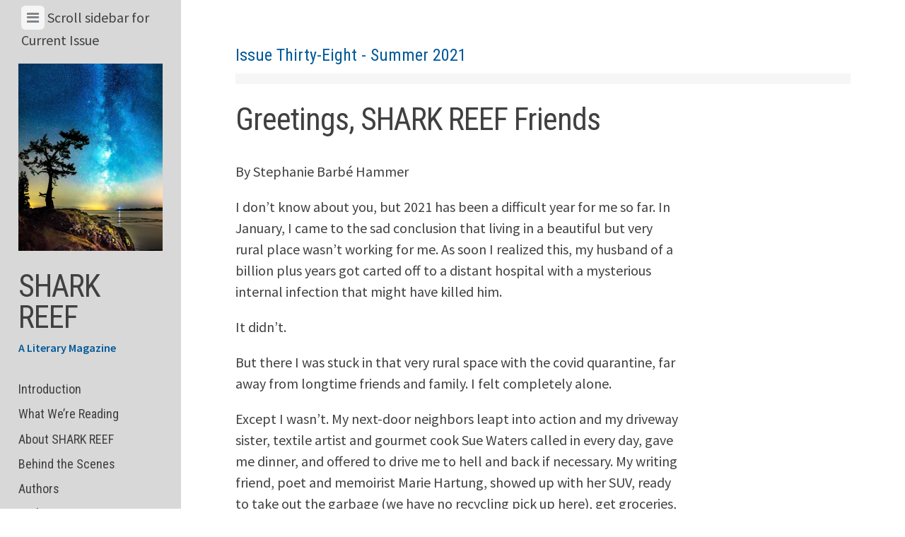

--- FILE ---
content_type: text/html; charset=UTF-8
request_url: http://sharkreef.org/introduction/greetings-shark-reef-friends/
body_size: 71915
content:
<!DOCTYPE html>
<html lang="en-US">
<head>
<meta charset="UTF-8">
<meta name="viewport" content="width=device-width, initial-scale=1">
<link rel="profile" href="http://gmpg.org/xfn/11">
<link rel="pingback" href="http://sharkreef.org/xmlrpc.php">

<title>Greetings, SHARK REEF Friends &#8211; SHARK REEF</title>
<meta name='robots' content='max-image-preview:large' />
<link rel='dns-prefetch' href='//fonts.googleapis.com' />
<link rel="alternate" type="application/rss+xml" title="SHARK REEF &raquo; Feed" href="http://sharkreef.org/feed/" />
<link rel="alternate" type="application/rss+xml" title="SHARK REEF &raquo; Comments Feed" href="http://sharkreef.org/comments/feed/" />
<script type="text/javascript">
/* <![CDATA[ */
window._wpemojiSettings = {"baseUrl":"https:\/\/s.w.org\/images\/core\/emoji\/14.0.0\/72x72\/","ext":".png","svgUrl":"https:\/\/s.w.org\/images\/core\/emoji\/14.0.0\/svg\/","svgExt":".svg","source":{"concatemoji":"http:\/\/sharkreef.org\/wp-includes\/js\/wp-emoji-release.min.js?ver=6.4.7"}};
/*! This file is auto-generated */
!function(i,n){var o,s,e;function c(e){try{var t={supportTests:e,timestamp:(new Date).valueOf()};sessionStorage.setItem(o,JSON.stringify(t))}catch(e){}}function p(e,t,n){e.clearRect(0,0,e.canvas.width,e.canvas.height),e.fillText(t,0,0);var t=new Uint32Array(e.getImageData(0,0,e.canvas.width,e.canvas.height).data),r=(e.clearRect(0,0,e.canvas.width,e.canvas.height),e.fillText(n,0,0),new Uint32Array(e.getImageData(0,0,e.canvas.width,e.canvas.height).data));return t.every(function(e,t){return e===r[t]})}function u(e,t,n){switch(t){case"flag":return n(e,"\ud83c\udff3\ufe0f\u200d\u26a7\ufe0f","\ud83c\udff3\ufe0f\u200b\u26a7\ufe0f")?!1:!n(e,"\ud83c\uddfa\ud83c\uddf3","\ud83c\uddfa\u200b\ud83c\uddf3")&&!n(e,"\ud83c\udff4\udb40\udc67\udb40\udc62\udb40\udc65\udb40\udc6e\udb40\udc67\udb40\udc7f","\ud83c\udff4\u200b\udb40\udc67\u200b\udb40\udc62\u200b\udb40\udc65\u200b\udb40\udc6e\u200b\udb40\udc67\u200b\udb40\udc7f");case"emoji":return!n(e,"\ud83e\udef1\ud83c\udffb\u200d\ud83e\udef2\ud83c\udfff","\ud83e\udef1\ud83c\udffb\u200b\ud83e\udef2\ud83c\udfff")}return!1}function f(e,t,n){var r="undefined"!=typeof WorkerGlobalScope&&self instanceof WorkerGlobalScope?new OffscreenCanvas(300,150):i.createElement("canvas"),a=r.getContext("2d",{willReadFrequently:!0}),o=(a.textBaseline="top",a.font="600 32px Arial",{});return e.forEach(function(e){o[e]=t(a,e,n)}),o}function t(e){var t=i.createElement("script");t.src=e,t.defer=!0,i.head.appendChild(t)}"undefined"!=typeof Promise&&(o="wpEmojiSettingsSupports",s=["flag","emoji"],n.supports={everything:!0,everythingExceptFlag:!0},e=new Promise(function(e){i.addEventListener("DOMContentLoaded",e,{once:!0})}),new Promise(function(t){var n=function(){try{var e=JSON.parse(sessionStorage.getItem(o));if("object"==typeof e&&"number"==typeof e.timestamp&&(new Date).valueOf()<e.timestamp+604800&&"object"==typeof e.supportTests)return e.supportTests}catch(e){}return null}();if(!n){if("undefined"!=typeof Worker&&"undefined"!=typeof OffscreenCanvas&&"undefined"!=typeof URL&&URL.createObjectURL&&"undefined"!=typeof Blob)try{var e="postMessage("+f.toString()+"("+[JSON.stringify(s),u.toString(),p.toString()].join(",")+"));",r=new Blob([e],{type:"text/javascript"}),a=new Worker(URL.createObjectURL(r),{name:"wpTestEmojiSupports"});return void(a.onmessage=function(e){c(n=e.data),a.terminate(),t(n)})}catch(e){}c(n=f(s,u,p))}t(n)}).then(function(e){for(var t in e)n.supports[t]=e[t],n.supports.everything=n.supports.everything&&n.supports[t],"flag"!==t&&(n.supports.everythingExceptFlag=n.supports.everythingExceptFlag&&n.supports[t]);n.supports.everythingExceptFlag=n.supports.everythingExceptFlag&&!n.supports.flag,n.DOMReady=!1,n.readyCallback=function(){n.DOMReady=!0}}).then(function(){return e}).then(function(){var e;n.supports.everything||(n.readyCallback(),(e=n.source||{}).concatemoji?t(e.concatemoji):e.wpemoji&&e.twemoji&&(t(e.twemoji),t(e.wpemoji)))}))}((window,document),window._wpemojiSettings);
/* ]]> */
</script>
<style id='wp-emoji-styles-inline-css' type='text/css'>

	img.wp-smiley, img.emoji {
		display: inline !important;
		border: none !important;
		box-shadow: none !important;
		height: 1em !important;
		width: 1em !important;
		margin: 0 0.07em !important;
		vertical-align: -0.1em !important;
		background: none !important;
		padding: 0 !important;
	}
</style>
<link rel='stylesheet' id='wp-block-library-css' href='http://sharkreef.org/wp-includes/css/dist/block-library/style.min.css?ver=6.4.7' type='text/css' media='all' />
<style id='simple-user-listing-directory-block-style-inline-css' type='text/css'>
.wp-block-simple-user-listing-directory-block .author-search{margin-bottom:2em}.wp-block-simple-user-listing-directory-block.is-style-grid .user-list-wrap{display:grid;grid-gap:20px}.wp-block-simple-user-listing-directory-block.is-style-grid.columns-2 .user-list-wrap{grid-template-columns:repeat(2,1fr)}.wp-block-simple-user-listing-directory-block.is-style-grid.columns-3 .user-list-wrap{grid-template-columns:repeat(3,1fr)}.wp-block-simple-user-listing-directory-block.is-style-grid.columns-4 .user-list-wrap{grid-template-columns:repeat(4,1fr)}.wp-block-simple-user-listing-directory-block.is-style-list .user-list-wrap{display:flex;flex-direction:column}.wp-block-simple-user-listing-directory-block.is-style-list .user-list-wrap .author-block .avatar{float:left;margin-right:1em}.wp-block-simple-user-listing-directory-block.is-style-list .user-list-wrap .author-block .author-name{clear:none}.wp-block-simple-user-listing-directory-block.is-style-list .user-list-wrap .author-block .author-description{clear:both}

</style>
<link rel='stylesheet' id='mediaelement-css' href='http://sharkreef.org/wp-includes/js/mediaelement/mediaelementplayer-legacy.min.css?ver=4.2.17' type='text/css' media='all' />
<link rel='stylesheet' id='wp-mediaelement-css' href='http://sharkreef.org/wp-includes/js/mediaelement/wp-mediaelement.min.css?ver=6.4.7' type='text/css' media='all' />
<style id='jetpack-sharing-buttons-style-inline-css' type='text/css'>
.jetpack-sharing-buttons__services-list{display:flex;flex-direction:row;flex-wrap:wrap;gap:0;list-style-type:none;margin:5px;padding:0}.jetpack-sharing-buttons__services-list.has-small-icon-size{font-size:12px}.jetpack-sharing-buttons__services-list.has-normal-icon-size{font-size:16px}.jetpack-sharing-buttons__services-list.has-large-icon-size{font-size:24px}.jetpack-sharing-buttons__services-list.has-huge-icon-size{font-size:36px}@media print{.jetpack-sharing-buttons__services-list{display:none!important}}.editor-styles-wrapper .wp-block-jetpack-sharing-buttons{gap:0;padding-inline-start:0}ul.jetpack-sharing-buttons__services-list.has-background{padding:1.25em 2.375em}
</style>
<style id='classic-theme-styles-inline-css' type='text/css'>
/*! This file is auto-generated */
.wp-block-button__link{color:#fff;background-color:#32373c;border-radius:9999px;box-shadow:none;text-decoration:none;padding:calc(.667em + 2px) calc(1.333em + 2px);font-size:1.125em}.wp-block-file__button{background:#32373c;color:#fff;text-decoration:none}
</style>
<style id='global-styles-inline-css' type='text/css'>
body{--wp--preset--color--black: #000000;--wp--preset--color--cyan-bluish-gray: #abb8c3;--wp--preset--color--white: #ffffff;--wp--preset--color--pale-pink: #f78da7;--wp--preset--color--vivid-red: #cf2e2e;--wp--preset--color--luminous-vivid-orange: #ff6900;--wp--preset--color--luminous-vivid-amber: #fcb900;--wp--preset--color--light-green-cyan: #7bdcb5;--wp--preset--color--vivid-green-cyan: #00d084;--wp--preset--color--pale-cyan-blue: #8ed1fc;--wp--preset--color--vivid-cyan-blue: #0693e3;--wp--preset--color--vivid-purple: #9b51e0;--wp--preset--gradient--vivid-cyan-blue-to-vivid-purple: linear-gradient(135deg,rgba(6,147,227,1) 0%,rgb(155,81,224) 100%);--wp--preset--gradient--light-green-cyan-to-vivid-green-cyan: linear-gradient(135deg,rgb(122,220,180) 0%,rgb(0,208,130) 100%);--wp--preset--gradient--luminous-vivid-amber-to-luminous-vivid-orange: linear-gradient(135deg,rgba(252,185,0,1) 0%,rgba(255,105,0,1) 100%);--wp--preset--gradient--luminous-vivid-orange-to-vivid-red: linear-gradient(135deg,rgba(255,105,0,1) 0%,rgb(207,46,46) 100%);--wp--preset--gradient--very-light-gray-to-cyan-bluish-gray: linear-gradient(135deg,rgb(238,238,238) 0%,rgb(169,184,195) 100%);--wp--preset--gradient--cool-to-warm-spectrum: linear-gradient(135deg,rgb(74,234,220) 0%,rgb(151,120,209) 20%,rgb(207,42,186) 40%,rgb(238,44,130) 60%,rgb(251,105,98) 80%,rgb(254,248,76) 100%);--wp--preset--gradient--blush-light-purple: linear-gradient(135deg,rgb(255,206,236) 0%,rgb(152,150,240) 100%);--wp--preset--gradient--blush-bordeaux: linear-gradient(135deg,rgb(254,205,165) 0%,rgb(254,45,45) 50%,rgb(107,0,62) 100%);--wp--preset--gradient--luminous-dusk: linear-gradient(135deg,rgb(255,203,112) 0%,rgb(199,81,192) 50%,rgb(65,88,208) 100%);--wp--preset--gradient--pale-ocean: linear-gradient(135deg,rgb(255,245,203) 0%,rgb(182,227,212) 50%,rgb(51,167,181) 100%);--wp--preset--gradient--electric-grass: linear-gradient(135deg,rgb(202,248,128) 0%,rgb(113,206,126) 100%);--wp--preset--gradient--midnight: linear-gradient(135deg,rgb(2,3,129) 0%,rgb(40,116,252) 100%);--wp--preset--font-size--small: 13px;--wp--preset--font-size--medium: 20px;--wp--preset--font-size--large: 36px;--wp--preset--font-size--x-large: 42px;--wp--preset--spacing--20: 0.44rem;--wp--preset--spacing--30: 0.67rem;--wp--preset--spacing--40: 1rem;--wp--preset--spacing--50: 1.5rem;--wp--preset--spacing--60: 2.25rem;--wp--preset--spacing--70: 3.38rem;--wp--preset--spacing--80: 5.06rem;--wp--preset--shadow--natural: 6px 6px 9px rgba(0, 0, 0, 0.2);--wp--preset--shadow--deep: 12px 12px 50px rgba(0, 0, 0, 0.4);--wp--preset--shadow--sharp: 6px 6px 0px rgba(0, 0, 0, 0.2);--wp--preset--shadow--outlined: 6px 6px 0px -3px rgba(255, 255, 255, 1), 6px 6px rgba(0, 0, 0, 1);--wp--preset--shadow--crisp: 6px 6px 0px rgba(0, 0, 0, 1);}:where(.is-layout-flex){gap: 0.5em;}:where(.is-layout-grid){gap: 0.5em;}body .is-layout-flow > .alignleft{float: left;margin-inline-start: 0;margin-inline-end: 2em;}body .is-layout-flow > .alignright{float: right;margin-inline-start: 2em;margin-inline-end: 0;}body .is-layout-flow > .aligncenter{margin-left: auto !important;margin-right: auto !important;}body .is-layout-constrained > .alignleft{float: left;margin-inline-start: 0;margin-inline-end: 2em;}body .is-layout-constrained > .alignright{float: right;margin-inline-start: 2em;margin-inline-end: 0;}body .is-layout-constrained > .aligncenter{margin-left: auto !important;margin-right: auto !important;}body .is-layout-constrained > :where(:not(.alignleft):not(.alignright):not(.alignfull)){max-width: var(--wp--style--global--content-size);margin-left: auto !important;margin-right: auto !important;}body .is-layout-constrained > .alignwide{max-width: var(--wp--style--global--wide-size);}body .is-layout-flex{display: flex;}body .is-layout-flex{flex-wrap: wrap;align-items: center;}body .is-layout-flex > *{margin: 0;}body .is-layout-grid{display: grid;}body .is-layout-grid > *{margin: 0;}:where(.wp-block-columns.is-layout-flex){gap: 2em;}:where(.wp-block-columns.is-layout-grid){gap: 2em;}:where(.wp-block-post-template.is-layout-flex){gap: 1.25em;}:where(.wp-block-post-template.is-layout-grid){gap: 1.25em;}.has-black-color{color: var(--wp--preset--color--black) !important;}.has-cyan-bluish-gray-color{color: var(--wp--preset--color--cyan-bluish-gray) !important;}.has-white-color{color: var(--wp--preset--color--white) !important;}.has-pale-pink-color{color: var(--wp--preset--color--pale-pink) !important;}.has-vivid-red-color{color: var(--wp--preset--color--vivid-red) !important;}.has-luminous-vivid-orange-color{color: var(--wp--preset--color--luminous-vivid-orange) !important;}.has-luminous-vivid-amber-color{color: var(--wp--preset--color--luminous-vivid-amber) !important;}.has-light-green-cyan-color{color: var(--wp--preset--color--light-green-cyan) !important;}.has-vivid-green-cyan-color{color: var(--wp--preset--color--vivid-green-cyan) !important;}.has-pale-cyan-blue-color{color: var(--wp--preset--color--pale-cyan-blue) !important;}.has-vivid-cyan-blue-color{color: var(--wp--preset--color--vivid-cyan-blue) !important;}.has-vivid-purple-color{color: var(--wp--preset--color--vivid-purple) !important;}.has-black-background-color{background-color: var(--wp--preset--color--black) !important;}.has-cyan-bluish-gray-background-color{background-color: var(--wp--preset--color--cyan-bluish-gray) !important;}.has-white-background-color{background-color: var(--wp--preset--color--white) !important;}.has-pale-pink-background-color{background-color: var(--wp--preset--color--pale-pink) !important;}.has-vivid-red-background-color{background-color: var(--wp--preset--color--vivid-red) !important;}.has-luminous-vivid-orange-background-color{background-color: var(--wp--preset--color--luminous-vivid-orange) !important;}.has-luminous-vivid-amber-background-color{background-color: var(--wp--preset--color--luminous-vivid-amber) !important;}.has-light-green-cyan-background-color{background-color: var(--wp--preset--color--light-green-cyan) !important;}.has-vivid-green-cyan-background-color{background-color: var(--wp--preset--color--vivid-green-cyan) !important;}.has-pale-cyan-blue-background-color{background-color: var(--wp--preset--color--pale-cyan-blue) !important;}.has-vivid-cyan-blue-background-color{background-color: var(--wp--preset--color--vivid-cyan-blue) !important;}.has-vivid-purple-background-color{background-color: var(--wp--preset--color--vivid-purple) !important;}.has-black-border-color{border-color: var(--wp--preset--color--black) !important;}.has-cyan-bluish-gray-border-color{border-color: var(--wp--preset--color--cyan-bluish-gray) !important;}.has-white-border-color{border-color: var(--wp--preset--color--white) !important;}.has-pale-pink-border-color{border-color: var(--wp--preset--color--pale-pink) !important;}.has-vivid-red-border-color{border-color: var(--wp--preset--color--vivid-red) !important;}.has-luminous-vivid-orange-border-color{border-color: var(--wp--preset--color--luminous-vivid-orange) !important;}.has-luminous-vivid-amber-border-color{border-color: var(--wp--preset--color--luminous-vivid-amber) !important;}.has-light-green-cyan-border-color{border-color: var(--wp--preset--color--light-green-cyan) !important;}.has-vivid-green-cyan-border-color{border-color: var(--wp--preset--color--vivid-green-cyan) !important;}.has-pale-cyan-blue-border-color{border-color: var(--wp--preset--color--pale-cyan-blue) !important;}.has-vivid-cyan-blue-border-color{border-color: var(--wp--preset--color--vivid-cyan-blue) !important;}.has-vivid-purple-border-color{border-color: var(--wp--preset--color--vivid-purple) !important;}.has-vivid-cyan-blue-to-vivid-purple-gradient-background{background: var(--wp--preset--gradient--vivid-cyan-blue-to-vivid-purple) !important;}.has-light-green-cyan-to-vivid-green-cyan-gradient-background{background: var(--wp--preset--gradient--light-green-cyan-to-vivid-green-cyan) !important;}.has-luminous-vivid-amber-to-luminous-vivid-orange-gradient-background{background: var(--wp--preset--gradient--luminous-vivid-amber-to-luminous-vivid-orange) !important;}.has-luminous-vivid-orange-to-vivid-red-gradient-background{background: var(--wp--preset--gradient--luminous-vivid-orange-to-vivid-red) !important;}.has-very-light-gray-to-cyan-bluish-gray-gradient-background{background: var(--wp--preset--gradient--very-light-gray-to-cyan-bluish-gray) !important;}.has-cool-to-warm-spectrum-gradient-background{background: var(--wp--preset--gradient--cool-to-warm-spectrum) !important;}.has-blush-light-purple-gradient-background{background: var(--wp--preset--gradient--blush-light-purple) !important;}.has-blush-bordeaux-gradient-background{background: var(--wp--preset--gradient--blush-bordeaux) !important;}.has-luminous-dusk-gradient-background{background: var(--wp--preset--gradient--luminous-dusk) !important;}.has-pale-ocean-gradient-background{background: var(--wp--preset--gradient--pale-ocean) !important;}.has-electric-grass-gradient-background{background: var(--wp--preset--gradient--electric-grass) !important;}.has-midnight-gradient-background{background: var(--wp--preset--gradient--midnight) !important;}.has-small-font-size{font-size: var(--wp--preset--font-size--small) !important;}.has-medium-font-size{font-size: var(--wp--preset--font-size--medium) !important;}.has-large-font-size{font-size: var(--wp--preset--font-size--large) !important;}.has-x-large-font-size{font-size: var(--wp--preset--font-size--x-large) !important;}
.wp-block-navigation a:where(:not(.wp-element-button)){color: inherit;}
:where(.wp-block-post-template.is-layout-flex){gap: 1.25em;}:where(.wp-block-post-template.is-layout-grid){gap: 1.25em;}
:where(.wp-block-columns.is-layout-flex){gap: 2em;}:where(.wp-block-columns.is-layout-grid){gap: 2em;}
.wp-block-pullquote{font-size: 1.5em;line-height: 1.6;}
</style>
<link rel='stylesheet' id='category-posts-pro-bxslider-css-css' href='http://sharkreef.org/wp-content/plugins/term-and-category-based-posts-widget/js/bxslider/jquery.bxslider.tiptop.css?ver=4.9.13' type='text/css' media='all' />
<link rel='stylesheet' id='parent-style-css' href='http://sharkreef.org/wp-content/themes/editor-wpcom/style.css?ver=6.4.7' type='text/css' media='all' />
<link rel='stylesheet' id='editor-style-css' href='http://sharkreef.org/wp-content/themes/shark-reef-2/style.css?ver=6.4.7' type='text/css' media='all' />
<link rel='stylesheet' id='editor-font-awesome-css-css' href='http://sharkreef.org/wp-content/themes/editor-wpcom/inc/fontawesome/font-awesome.css?ver=4.1.0' type='text/css' media='screen' />
<link rel='stylesheet' id='editor-fonts-css' href='https://fonts.googleapis.com/css?family=Source+Sans+Pro%3A400%2C600%2C700%2C400italic%2C600italic%2C700italic%7CRoboto+Condensed%3A300%2C400%2C700%2C300italic%2C400italic%2C700italic&#038;subset=latin%2Clatin-ext' type='text/css' media='all' />
<script type="text/javascript" src="http://sharkreef.org/wp-includes/js/jquery/jquery.min.js?ver=3.7.1" id="jquery-core-js"></script>
<script type="text/javascript" src="http://sharkreef.org/wp-includes/js/jquery/jquery-migrate.min.js?ver=3.4.1" id="jquery-migrate-js"></script>
<script type="text/javascript" src="http://sharkreef.org/wp-content/themes/shark-reef-2/js/sharkreef.js?ver=6.4.7" id="sharkreef-script-js"></script>
		<style>
		#category-posts-pro-2-internal .cat-post-default .cat-post-thumbnail .cat-post-crop img {height: 150px;}
#category-posts-pro-2-internal .cat-post-default .cat-post-thumbnail .cat-post-crop img {width: 150px;}
#category-posts-pro-2-internal .cat-post-alternating .cat-post-thumbnail .cat-post-crop img {height: 150px;}
#category-posts-pro-2-internal .cat-post-alternating .cat-post-thumbnail .cat-post-crop img {width: 150px;}
#category-posts-pro-2-internal .cat-post-thumbnail .cat-post-crop img {object-fit: cover; max-width: 100%; display: block;}
#category-posts-pro-2-internal .cat-post-thumbnail .cat-post-crop-not-supported img {width: 100%;}
#category-posts-pro-2-internal .cat-post-default .cat-post-thumbnail {max-width:100%;}
#category-posts-pro-2-internal .cat-post-alternating .cat-post-thumbnail {max-width:100%;}
#category-posts-pro-2-internal .cat-post-item img {margin: initial;}
#category-posts-pro-3-internal .cat-post-default .cat-post-thumbnail .cat-post-crop img {height: 150px;}
#category-posts-pro-3-internal .cat-post-default .cat-post-thumbnail .cat-post-crop img {width: 150px;}
#category-posts-pro-3-internal .cat-post-alternating .cat-post-thumbnail .cat-post-crop img {height: 150px;}
#category-posts-pro-3-internal .cat-post-alternating .cat-post-thumbnail .cat-post-crop img {width: 150px;}
#category-posts-pro-3-internal .cat-post-thumbnail .cat-post-crop img {object-fit: cover; max-width: 100%; display: block;}
#category-posts-pro-3-internal .cat-post-thumbnail .cat-post-crop-not-supported img {width: 100%;}
#category-posts-pro-3-internal .cat-post-default .cat-post-thumbnail {max-width:100%;}
#category-posts-pro-3-internal .cat-post-alternating .cat-post-thumbnail {max-width:100%;}
#category-posts-pro-3-internal .cat-post-item img {margin: initial;}
#category-posts-pro-4-internal .cat-post-default .cat-post-thumbnail .cat-post-crop img {height: 150px;}
#category-posts-pro-4-internal .cat-post-default .cat-post-thumbnail .cat-post-crop img {width: 150px;}
#category-posts-pro-4-internal .cat-post-alternating .cat-post-thumbnail .cat-post-crop img {height: 150px;}
#category-posts-pro-4-internal .cat-post-alternating .cat-post-thumbnail .cat-post-crop img {width: 150px;}
#category-posts-pro-4-internal .cat-post-thumbnail .cat-post-crop img {object-fit: cover; max-width: 100%; display: block;}
#category-posts-pro-4-internal .cat-post-thumbnail .cat-post-crop-not-supported img {width: 100%;}
#category-posts-pro-4-internal .cat-post-default .cat-post-thumbnail {max-width:100%;}
#category-posts-pro-4-internal .cat-post-alternating .cat-post-thumbnail {max-width:100%;}
#category-posts-pro-4-internal .cat-post-item img {margin: initial;}
#category-posts-pro-6-internal .cat-post-default .cat-post-thumbnail .cat-post-crop img {height: 150px;}
#category-posts-pro-6-internal .cat-post-default .cat-post-thumbnail .cat-post-crop img {width: 150px;}
#category-posts-pro-6-internal .cat-post-alternating .cat-post-thumbnail .cat-post-crop img {height: 150px;}
#category-posts-pro-6-internal .cat-post-alternating .cat-post-thumbnail .cat-post-crop img {width: 150px;}
#category-posts-pro-6-internal .cat-post-thumbnail .cat-post-crop img {object-fit: cover; max-width: 100%; display: block;}
#category-posts-pro-6-internal .cat-post-thumbnail .cat-post-crop-not-supported img {width: 100%;}
#category-posts-pro-6-internal .cat-post-default .cat-post-thumbnail {max-width:100%;}
#category-posts-pro-6-internal .cat-post-alternating .cat-post-thumbnail {max-width:100%;}
#category-posts-pro-6-internal .cat-post-item img {margin: initial;}
#category-posts-pro-5-internal .cat-post-default .cat-post-thumbnail .cat-post-crop img {height: 150px;}
#category-posts-pro-5-internal .cat-post-default .cat-post-thumbnail .cat-post-crop img {width: 150px;}
#category-posts-pro-5-internal .cat-post-alternating .cat-post-thumbnail .cat-post-crop img {height: 150px;}
#category-posts-pro-5-internal .cat-post-alternating .cat-post-thumbnail .cat-post-crop img {width: 150px;}
#category-posts-pro-5-internal .cat-post-thumbnail .cat-post-crop img {object-fit: cover; max-width: 100%; display: block;}
#category-posts-pro-5-internal .cat-post-thumbnail .cat-post-crop-not-supported img {width: 100%;}
#category-posts-pro-5-internal .cat-post-default .cat-post-thumbnail {max-width:100%;}
#category-posts-pro-5-internal .cat-post-alternating .cat-post-thumbnail {max-width:100%;}
#category-posts-pro-5-internal .cat-post-item img {margin: initial;}
		</style>
		<link rel="https://api.w.org/" href="http://sharkreef.org/wp-json/" /><link rel="alternate" type="application/json" href="http://sharkreef.org/wp-json/wp/v2/posts/5170" /><link rel="EditURI" type="application/rsd+xml" title="RSD" href="http://sharkreef.org/xmlrpc.php?rsd" />
<meta name="generator" content="WordPress 6.4.7" />
<link rel="canonical" href="http://sharkreef.org/introduction/greetings-shark-reef-friends/" />
<link rel='shortlink' href='http://sharkreef.org/?p=5170' />
<link rel="alternate" type="application/json+oembed" href="http://sharkreef.org/wp-json/oembed/1.0/embed?url=http%3A%2F%2Fsharkreef.org%2Fintroduction%2Fgreetings-shark-reef-friends%2F" />
<link rel="alternate" type="text/xml+oembed" href="http://sharkreef.org/wp-json/oembed/1.0/embed?url=http%3A%2F%2Fsharkreef.org%2Fintroduction%2Fgreetings-shark-reef-friends%2F&#038;format=xml" />
<style>
	span.oe_textdirection { unicode-bidi: bidi-override; direction: rtl; }
	span.oe_displaynone { display: none; }
</style>
</head>

<body class="post-template-default single single-post postid-5170 single-format-standard wp-custom-logo group-blog has-site-logo">

<div id="page" class="hfeed site container">

	<a class="skip-link screen-reader-text" href="#content">Skip to content</a>

	<header id="masthead" class="site-header" role="banner">
		<!-- Tab navigation -->
		<ul class="toggle-bar" role="tablist">
			<!-- Main navigation -->
			<li id="panel-1" class="current" role="presentation">
				<a href="#tab-1" role="tab" aria-controls="tab-1" aria-selected="true" class="current nav-toggle" data-tab="tab-1"><i class="fa fa-bars"></i><span class="screen-reader-text">View Menu & Current Issue</span></a>
				<span class="scroll-note">Scroll sidebar for Current Issue</span>
			</li>
		</ul>

		<div id="tabs" class="toggle-tabs">
			<div class="site-header-inside">
				<!-- Logo, description and main navigation -->
				<div id="tab-1" class="tab-content current animated fadeIn" role="tabpanel"  aria-labelledby="panel-1" aria-hidden="false">
					<div class="site-branding">
						<!-- Get the site branding -->
						<a href="http://sharkreef.org/" class="site-logo-link" rel="home" itemprop="url"><img width="618" height="800" src="http://sharkreef.org/wp-content/uploads/sharkreeftree-2-logo-618x800.jpg" class="site-logo attachment-editor-logo" alt="" data-size="editor-logo" itemprop="logo" decoding="async" fetchpriority="high" srcset="http://sharkreef.org/wp-content/uploads/sharkreeftree-2-logo-618x800.jpg 618w, http://sharkreef.org/wp-content/uploads/sharkreeftree-2-logo-309x400.jpg 309w, http://sharkreef.org/wp-content/uploads/sharkreeftree-2-logo-768x994.jpg 768w, http://sharkreef.org/wp-content/uploads/sharkreeftree-2-logo-791x1024.jpg 791w, http://sharkreef.org/wp-content/uploads/sharkreeftree-2-logo.jpg 1020w" sizes="(max-width: 618px) 100vw, 618px" data-attachment-id="4317" data-permalink="http://sharkreef.org/sharkreeftree-2-logo/" data-orig-file="http://sharkreef.org/wp-content/uploads/sharkreeftree-2-logo.jpg" data-orig-size="1020,1320" data-comments-opened="0" data-image-meta="{&quot;aperture&quot;:&quot;0&quot;,&quot;credit&quot;:&quot;&quot;,&quot;camera&quot;:&quot;&quot;,&quot;caption&quot;:&quot;&quot;,&quot;created_timestamp&quot;:&quot;0&quot;,&quot;copyright&quot;:&quot;&quot;,&quot;focal_length&quot;:&quot;0&quot;,&quot;iso&quot;:&quot;0&quot;,&quot;shutter_speed&quot;:&quot;0&quot;,&quot;title&quot;:&quot;&quot;,&quot;orientation&quot;:&quot;0&quot;}" data-image-title="sharkreeftree-2-logo" data-image-description="" data-image-caption="" data-medium-file="http://sharkreef.org/wp-content/uploads/sharkreeftree-2-logo-309x400.jpg" data-large-file="http://sharkreef.org/wp-content/uploads/sharkreeftree-2-logo-791x1024.jpg" tabindex="0" role="button" /></a>						<h1 class="site-title"><a href="http://sharkreef.org/" rel="home">SHARK REEF</a></h1>
							<h2 class="site-description">A Literary Magazine</h2>
					</div>

					<nav id="site-navigation" class="main-navigation" role="navigation">
						<div class="menu-main-menu-container"><ul id="menu-main-menu" class="menu"><li id="menu-item-904" class="menu-item menu-item-type-custom menu-item-object-custom menu-item-home menu-item-904"><a href="http://sharkreef.org/">Introduction</a></li>
<li id="menu-item-4977" class="menu-item menu-item-type-taxonomy menu-item-object-category menu-item-4977"><a href="http://sharkreef.org/category/what-were-reading/">What We’re Reading</a></li>
<li id="menu-item-909" class="menu-item menu-item-type-post_type menu-item-object-page menu-item-909"><a href="http://sharkreef.org/about/">About SHARK REEF</a></li>
<li id="menu-item-905" class="menu-item menu-item-type-post_type menu-item-object-page menu-item-905"><a href="http://sharkreef.org/about-heron-moon-press/">Behind the Scenes</a></li>
<li id="menu-item-1713" class="menu-item menu-item-type-post_type menu-item-object-page menu-item-1713"><a href="http://sharkreef.org/authors-2/">Authors</a></li>
<li id="menu-item-907" class="menu-item menu-item-type-post_type menu-item-object-page menu-item-907"><a href="http://sharkreef.org/archives/">Archives</a></li>
<li id="menu-item-910" class="menu-item menu-item-type-post_type menu-item-object-page menu-item-910"><a href="http://sharkreef.org/submit/">Submissions</a></li>
</ul></div>					</nav><!-- #site-navigation -->

											<div class="social-links"><ul id="menu-social" class="menu"><li id="menu-item-4208" class="menu-item menu-item-type-custom menu-item-object-custom menu-item-4208"><a target="_blank" rel="noopener" href="https://www.facebook.com/SHARK-REEF-Literary-Magazine-155807537826412/"><span class="screen-reader-text">Facebook</span></a></li>
</ul></div>										
					<!-- Sidebar widgets -->
					<div class="header-widgets">
							<div id="secondary" class="widget-area" role="complementary">
		<aside id="custom_html-2" class="widget_text widget widget_custom_html"><div class="textwidget custom-html-widget"><h2 class="current-issue">
	Current Issue
</h2></div></aside><aside id="category-posts-pro-2" class="widget cat-post-pro-widget"><h2 class="widget-title">Fiction</h2><ul id="category-posts-pro-2-internal" class="category-posts-pro-internal">
<li class='cat-post-item cat-post-default'><div><a class="cat-post-title" href="http://sharkreef.org/fiction/the-beautiful-pilot/" rel="bookmark"><span>The Beautiful Pilot</span></a> by <span class="cat-post-author post-author"><a href="http://sharkreef.org/author/stephanie-barbe-hammer/" title="Posts by Stephanie Barbé Hammer" rel="author">Stephanie Barbé Hammer</a></span></div></li><li class='cat-post-item cat-post-default'><div><a class="cat-post-title" href="http://sharkreef.org/fiction/thaumaturgy/" rel="bookmark"><span>Thaumaturgy</span></a> by <span class="cat-post-author post-author"><a href="http://sharkreef.org/author/shari-lane/" title="Posts by Shari Lane" rel="author">Shari Lane</a></span></div></li><li class='cat-post-item cat-post-default'><div><a class="cat-post-title" href="http://sharkreef.org/fiction/the-promise/" rel="bookmark"><span>The Promise</span></a> by <span class="cat-post-author post-author"><a href="http://sharkreef.org/author/lorna-reese/" title="Posts by Lorna Reese" rel="author">Lorna Reese</a></span></div></li></ul>
<div class="bx-pager" id="category-posts-pro-2-bx-pager"></div></aside><aside id="category-posts-pro-3" class="widget cat-post-pro-widget"><h2 class="widget-title">Non-fiction</h2><ul id="category-posts-pro-3-internal" class="category-posts-pro-internal">
<li class='cat-post-item cat-post-default'><div><a class="cat-post-title" href="http://sharkreef.org/non-fiction/bramble-din/" rel="bookmark"><span>Bramble &#038; Din</span></a> by <span class="cat-post-author post-author"><a href="http://sharkreef.org/author/jeremiah-o-hagen/" title="Posts by Jeremiah O&#039;Hagan" rel="author">Jeremiah O'Hagan</a></span></div></li><li class='cat-post-item cat-post-default'><div><a class="cat-post-title" href="http://sharkreef.org/non-fiction/muse/" rel="bookmark"><span>Muse</span></a> by <span class="cat-post-author post-author"><a href="http://sharkreef.org/author/heather-durham/" title="Posts by Heather Durham" rel="author">Heather Durham</a></span></div></li><li class='cat-post-item cat-post-default'><div><a class="cat-post-title" href="http://sharkreef.org/non-fiction/a-posthumous-conversation-with-rachel-carson/" rel="bookmark"><span>A Posthumous Conversation with Rachel Carson</span></a> by <span class="cat-post-author post-author"><a href="http://sharkreef.org/author/iris-graville/" title="Posts by Iris Graville" rel="author">Iris Graville</a></span></div></li></ul>
<div class="bx-pager" id="category-posts-pro-3-bx-pager"></div></aside><aside id="category-posts-pro-4" class="widget cat-post-pro-widget"><h2 class="widget-title">Poetry</h2><ul id="category-posts-pro-4-internal" class="category-posts-pro-internal">
<li class='cat-post-item cat-post-default'><div><a class="cat-post-title" href="http://sharkreef.org/poetry/without-dark-would-we-see-the-light/" rel="bookmark"><span>Without Dark, Would We See the Light?</span></a> by <span class="cat-post-author post-author"><a href="http://sharkreef.org/author/linda-conroy/" title="Posts by Linda Conroy" rel="author">Linda Conroy</a></span></div></li><li class='cat-post-item cat-post-default'><div><a class="cat-post-title" href="http://sharkreef.org/poetry/one-morning/" rel="bookmark"><span>One Morning</span></a> by <span class="cat-post-author post-author"><a href="http://sharkreef.org/author/linda-conroy/" title="Posts by Linda Conroy" rel="author">Linda Conroy</a></span></div></li><li class='cat-post-item cat-post-default'><div><a class="cat-post-title" href="http://sharkreef.org/poetry/everyday-work/" rel="bookmark"><span>Everyday Work</span></a> by <span class="cat-post-author post-author"><a href="http://sharkreef.org/author/linda-conroy/" title="Posts by Linda Conroy" rel="author">Linda Conroy</a></span></div></li><li class='cat-post-item cat-post-default'><div><a class="cat-post-title" href="http://sharkreef.org/poetry/after-the-diagnosis/" rel="bookmark"><span>After the Diagnosis</span></a> by <span class="cat-post-author post-author"><a href="http://sharkreef.org/author/gayle-kaune/" title="Posts by Gayle Kaune" rel="author">Gayle Kaune</a></span></div></li><li class='cat-post-item cat-post-default'><div><a class="cat-post-title" href="http://sharkreef.org/poetry/loves-truck-stop/" rel="bookmark"><span>Love&#8217;s Truck Stop</span></a> by <span class="cat-post-author post-author"><a href="http://sharkreef.org/author/gayle-kaune/" title="Posts by Gayle Kaune" rel="author">Gayle Kaune</a></span></div></li><li class='cat-post-item cat-post-default'><div><a class="cat-post-title" href="http://sharkreef.org/poetry/at-the-zoo/" rel="bookmark"><span>At the Zoo</span></a> by <span class="cat-post-author post-author"><a href="http://sharkreef.org/author/gayle-kaune/" title="Posts by Gayle Kaune" rel="author">Gayle Kaune</a></span></div></li><li class='cat-post-item cat-post-default'><div><a class="cat-post-title" href="http://sharkreef.org/poetry/where-the-voices-took-her/" rel="bookmark"><span>Where the Voices Took Her</span></a> by <span class="cat-post-author post-author"><a href="http://sharkreef.org/author/richard-widerkehr/" title="Posts by Richard Widerkehr" rel="author">Richard Widerkehr</a></span></div></li><li class='cat-post-item cat-post-default'><div><a class="cat-post-title" href="http://sharkreef.org/poetry/the-way-home/" rel="bookmark"><span>The Way Home</span></a> by <span class="cat-post-author post-author"><a href="http://sharkreef.org/author/richard-widerkehr/" title="Posts by Richard Widerkehr" rel="author">Richard Widerkehr</a></span></div></li><li class='cat-post-item cat-post-default'><div><a class="cat-post-title" href="http://sharkreef.org/poetry/doors/" rel="bookmark"><span>Doors</span></a> by <span class="cat-post-author post-author"><a href="http://sharkreef.org/author/richard-widerkehr/" title="Posts by Richard Widerkehr" rel="author">Richard Widerkehr</a></span></div></li><li class='cat-post-item cat-post-default'><div><a class="cat-post-title" href="http://sharkreef.org/poetry/a-broken-meeting/" rel="bookmark"><span>A Broken Meeting</span></a> by <span class="cat-post-author post-author"><a href="http://sharkreef.org/author/aaisha-umt-ur-rashid/" title="Posts by Aaisha Umt Ur Rashid" rel="author">Aaisha Umt Ur Rashid</a></span></div></li><li class='cat-post-item cat-post-default'><div><a class="cat-post-title" href="http://sharkreef.org/poetry/amnesty/" rel="bookmark"><span>Amnesty</span></a> by <span class="cat-post-author post-author"><a href="http://sharkreef.org/author/aaisha-umt-ur-rashid/" title="Posts by Aaisha Umt Ur Rashid" rel="author">Aaisha Umt Ur Rashid</a></span></div></li><li class='cat-post-item cat-post-default'><div><a class="cat-post-title" href="http://sharkreef.org/poetry/midnight-call/" rel="bookmark"><span>Midnight Call</span></a> by <span class="cat-post-author post-author"><a href="http://sharkreef.org/author/aaisha-umt-ur-rashid/" title="Posts by Aaisha Umt Ur Rashid" rel="author">Aaisha Umt Ur Rashid</a></span></div></li><li class='cat-post-item cat-post-default'><div><a class="cat-post-title" href="http://sharkreef.org/poetry/exfoliation/" rel="bookmark"><span>Exfoliation</span></a> by <span class="cat-post-author post-author"><a href="http://sharkreef.org/author/elizabeth-landrum/" title="Posts by Elizabeth Landrum" rel="author">Elizabeth Landrum</a></span></div></li><li class='cat-post-item cat-post-default'><div><a class="cat-post-title" href="http://sharkreef.org/poetry/one-egg-or-two/" rel="bookmark"><span>One Egg, or Two</span></a> by <span class="cat-post-author post-author"><a href="http://sharkreef.org/author/elizabeth-landrum/" title="Posts by Elizabeth Landrum" rel="author">Elizabeth Landrum</a></span></div></li><li class='cat-post-item cat-post-default'><div><a class="cat-post-title" href="http://sharkreef.org/poetry/theres-a-line/" rel="bookmark"><span>There&#8217;s a Line</span></a> by <span class="cat-post-author post-author"><a href="http://sharkreef.org/author/elizabeth-landrum/" title="Posts by Elizabeth Landrum" rel="author">Elizabeth Landrum</a></span></div></li></ul>
<div class="bx-pager" id="category-posts-pro-4-bx-pager"></div></aside><aside id="category-posts-pro-6" class="widget cat-post-pro-widget"><h2 class="widget-title">Drama</h2><ul id="category-posts-pro-6-internal" class="category-posts-pro-internal">
</ul>
<div class="bx-pager" id="category-posts-pro-6-bx-pager"></div></aside><aside id="category-posts-pro-5" class="widget cat-post-pro-widget"><h2 class="widget-title">Visual Art</h2><ul id="category-posts-pro-5-internal" class="category-posts-pro-internal">
<li class='cat-post-item cat-post-default'><div><a class="cat-post-title" href="http://sharkreef.org/visual-art/meet-the-editors/" rel="bookmark"><span>Meet the Editors</span></a> by <span class="cat-post-author post-author"><a href="http://sharkreef.org/author/the-editors/" title="Posts by The Editors" rel="author">The Editors</a></span></div></li></ul>
<div class="bx-pager" id="category-posts-pro-5-bx-pager"></div></aside><aside id="archives-2" class="widget widget_archive"><h2 class="widget-title">Archives</h2>		<label class="screen-reader-text" for="archives-dropdown-2">Archives</label>
		<select id="archives-dropdown-2" name="archive-dropdown">
			
			<option value="">Select Month</option>
				<option value='http://sharkreef.org/2024/06/'> June 2024 </option>
	<option value='http://sharkreef.org/2023/12/'> December 2023 </option>
	<option value='http://sharkreef.org/2023/06/'> June 2023 </option>
	<option value='http://sharkreef.org/2023/01/'> January 2023 </option>
	<option value='http://sharkreef.org/2022/06/'> June 2022 </option>
	<option value='http://sharkreef.org/2021/12/'> December 2021 </option>
	<option value='http://sharkreef.org/2021/06/'> June 2021 </option>
	<option value='http://sharkreef.org/2021/01/'> January 2021 </option>
	<option value='http://sharkreef.org/2020/06/'> June 2020 </option>
	<option value='http://sharkreef.org/2020/01/'> January 2020 </option>
	<option value='http://sharkreef.org/2019/06/'> June 2019 </option>
	<option value='http://sharkreef.org/2019/01/'> January 2019 </option>
	<option value='http://sharkreef.org/2018/06/'> June 2018 </option>
	<option value='http://sharkreef.org/2018/01/'> January 2018 </option>
	<option value='http://sharkreef.org/2017/06/'> June 2017 </option>
	<option value='http://sharkreef.org/2016/12/'> December 2016 </option>
	<option value='http://sharkreef.org/2016/06/'> June 2016 </option>
	<option value='http://sharkreef.org/2016/01/'> January 2016 </option>
	<option value='http://sharkreef.org/2015/06/'> June 2015 </option>
	<option value='http://sharkreef.org/2015/01/'> January 2015 </option>
	<option value='http://sharkreef.org/2014/07/'> July 2014 </option>
	<option value='http://sharkreef.org/2014/01/'> January 2014 </option>
	<option value='http://sharkreef.org/2013/07/'> July 2013 </option>
	<option value='http://sharkreef.org/2013/01/'> January 2013 </option>
	<option value='http://sharkreef.org/2012/07/'> July 2012 </option>
	<option value='http://sharkreef.org/2012/01/'> January 2012 </option>
	<option value='http://sharkreef.org/2011/07/'> July 2011 </option>
	<option value='http://sharkreef.org/2010/12/'> December 2010 </option>
	<option value='http://sharkreef.org/2010/04/'> April 2010 </option>
	<option value='http://sharkreef.org/2009/10/'> October 2009 </option>
	<option value='http://sharkreef.org/2009/03/'> March 2009 </option>
	<option value='http://sharkreef.org/2008/10/'> October 2008 </option>
	<option value='http://sharkreef.org/2008/05/'> May 2008 </option>
	<option value='http://sharkreef.org/2008/03/'> March 2008 </option>
	<option value='http://sharkreef.org/2007/09/'> September 2007 </option>
	<option value='http://sharkreef.org/2006/10/'> October 2006 </option>
	<option value='http://sharkreef.org/2005/05/'> May 2005 </option>
	<option value='http://sharkreef.org/2005/02/'> February 2005 </option>
	<option value='http://sharkreef.org/2004/03/'> March 2004 </option>
	<option value='http://sharkreef.org/2003/07/'> July 2003 </option>
	<option value='http://sharkreef.org/2003/02/'> February 2003 </option>
	<option value='http://sharkreef.org/2002/06/'> June 2002 </option>
	<option value='http://sharkreef.org/2002/03/'> March 2002 </option>
	<option value='http://sharkreef.org/2002/02/'> February 2002 </option>
	<option value='http://sharkreef.org/2001/10/'> October 2001 </option>
	<option value='http://sharkreef.org/2001/09/'> September 2001 </option>
	<option value='http://sharkreef.org/2001/06/'> June 2001 </option>
	<option value='http://sharkreef.org/2026/01/'>  0 </option>

		</select>

			<script type="text/javascript">
/* <![CDATA[ */

(function() {
	var dropdown = document.getElementById( "archives-dropdown-2" );
	function onSelectChange() {
		if ( dropdown.options[ dropdown.selectedIndex ].value !== '' ) {
			document.location.href = this.options[ this.selectedIndex ].value;
		}
	}
	dropdown.onchange = onSelectChange;
})();

/* ]]> */
</script>
</aside><aside id="mc4wp_form_widget-2" class="widget widget_mc4wp_form_widget"><h2 class="widget-title">Mailing list signup</h2><script>(function() {
	window.mc4wp = window.mc4wp || {
		listeners: [],
		forms: {
			on: function(evt, cb) {
				window.mc4wp.listeners.push(
					{
						event   : evt,
						callback: cb
					}
				);
			}
		}
	}
})();
</script><!-- Mailchimp for WordPress v4.9.14 - https://wordpress.org/plugins/mailchimp-for-wp/ --><form id="mc4wp-form-1" class="mc4wp-form mc4wp-form-3398" method="post" data-id="3398" data-name="Signup" ><div class="mc4wp-form-fields"><p>
	<label>Email address: </label>
	<input type="email" name="EMAIL" placeholder="Your email address" required />
</p>

<p>
	<input type="submit" value="Sign up" />
</p></div><label style="display: none !important;">Leave this field empty if you're human: <input type="text" name="_mc4wp_honeypot" value="" tabindex="-1" autocomplete="off" /></label><input type="hidden" name="_mc4wp_timestamp" value="1769471452" /><input type="hidden" name="_mc4wp_form_id" value="3398" /><input type="hidden" name="_mc4wp_form_element_id" value="mc4wp-form-1" /><div class="mc4wp-response"></div></form><!-- / Mailchimp for WordPress Plugin --></aside><aside id="search-2" class="widget widget_search"><form role="search" method="get" class="search-form" action="http://sharkreef.org/">
				<label>
					<span class="screen-reader-text">Search for:</span>
					<input type="search" class="search-field" placeholder="Search &hellip;" value="" name="s" />
				</label>
				<input type="submit" class="search-submit" value="Search" />
			</form></aside><aside id="categories-2" class="widget widget_categories"><h2 class="widget-title">Categories</h2>
			<ul>
					<li class="cat-item cat-item-10"><a href="http://sharkreef.org/category/drama/">Drama</a>
</li>
	<li class="cat-item cat-item-3"><a href="http://sharkreef.org/category/fiction/">Fiction</a>
</li>
	<li class="cat-item cat-item-9"><a href="http://sharkreef.org/category/humor/">Humor</a>
</li>
	<li class="cat-item cat-item-7"><a href="http://sharkreef.org/category/introduction/">Introduction</a>
</li>
	<li class="cat-item cat-item-4"><a href="http://sharkreef.org/category/non-fiction/">Non-fiction</a>
</li>
	<li class="cat-item cat-item-5"><a href="http://sharkreef.org/category/poetry/">Poetry</a>
</li>
	<li class="cat-item cat-item-6"><a href="http://sharkreef.org/category/visual-art/">Visual Art</a>
</li>
	<li class="cat-item cat-item-16"><a href="http://sharkreef.org/category/what-were-reading/">What We’re Reading</a>
</li>
			</ul>

			</aside>	</div><!-- #secondary -->
					</div>			
				</div><!-- #tab-1 -->

			</div><!-- .site-header-inside -->
		</div><!-- #tabs -->
	</header><!-- #masthead -->

	<div id="content" class="site-content animated-faster fadeIn">

	<div id="primary" class="content-area">
		<main id="main" class="site-main" role="main">

		
			
<article id="post-5170" class="post post-5170 type-post status-publish format-standard hentry category-introduction">

	<header class="entry-header">
		
		<!--display the issue number and date-->

		<h1 class="meta-title">Issue Thirty-Eight - Summer 2021</h1>
		<h1 class="entry-title">Greetings, SHARK REEF Friends</h1>	</header><!-- .entry-header -->

	<div class="entry-content">
		<p>By Stephanie Barbé Hammer</p>
<p>I don’t know about you, but 2021 has been a difficult year for me so far. In January, I came to the sad conclusion that living in a beautiful but very rural place wasn’t working for me. As soon I realized this, my husband of a billion plus years got carted off to a distant hospital with a mysterious internal infection that might have killed him.</p>
<p>It didn’t.</p>
<p>But there I was stuck in that very rural space with the covid quarantine, far away from longtime friends and family. I felt completely alone.</p>
<p>Except I wasn’t. My next-door neighbors leapt into action and my driveway sister, textile artist and gourmet cook Sue Waters called in every day, gave me dinner, and offered to drive me to hell and back if necessary. My writing friend, poet and memoirist Marie Hartung, showed up with her SUV, ready to take out the garbage (we have no recycling pick up here), get groceries, and listen to me vent. My daughter (who prefers not to be named) zoomed with me for four hours one day and checked in every day thereafter, despite a hectic work schedule. Friends and relatives helped and helped.</p>
<p>And reading helped. Reading about other people made me feel less alone in a place where days would go by without my seeing another person (other than Sue and her husband). Through reading I lived other lives; I escaped myself and joined imaginatively with other people in other places and time periods.</p>
<p>Recently I saw Ethan Hawke’s and John Leguizamo’s zoom production of Samuel Beckett’s Waiting for Godot and the claustrophobia of our lives and the utter loneliness that so many of us experienced under covid really struck me. I watched the four characters struggling to connect in varying dysfunctional ways in their little isolated boxes, and I recognized my life for the past year and a half. The tragic-comical, often absurd, friendship that Estragon and Vladimir maintain seemed especially poignant and lifesaving to me. Our relationships, Beckett understood, are crucial, no matter how many times we repeat the same stories, the same jokes, and the same patterns.</p>
<p>Did you know that Beckett was a member of the French Resistance? That he worked as a courier and later stored weapons in his house? I didn’t know that. Waiting for Godot was written right after World War II ended and knowing that makes me see the play in a different light. It’s a play about persistence, and about the persistence of hope &#8212; perhaps silly, perhaps misguided &#8212; in seemingly impossible circumstances. Long ago a friend of mine spoke disparagingly about a term paper that talked about hope in Waiting for Godot. Now, though, I get it.</p>
<p>Our relationships have been similarly crucial during this time. Like Vladimir and Estragon, I’ve rushed out – masked – to greet the UPS driver. Somebody new! I felt a sense of joy watching Sue work in her garden. When I talked with friends on zoom, I repeated the same stories all the time, and continually checked and rechecked the websites for when I could get an appointment for my covid shots.</p>
<p>And like you, I waited. Waiting for Fauci, perhaps might be the name of the play we’re acting in. Or perhaps it’s Waiting for Biden, Waiting for Voting Rights, Waiting for the Green New Deal, or Waiting for a New America where Black Lives, Asian American Lives, Indigenous Lives, Latinx Lives and LGBTQIA Lives Matter. We wait, and… to misquote a certain Republican senator complaining about another – progressive – Democratic senator, we persist.</p>
<p>Reading the wonderful submissions to SR by nonfiction, fiction and poetry writers has helped me wait, too. I’ve entered so many other worlds and points of view and experiences. I feel gratitude to all those able to write during this complicated time. Sending work out to strangers is an act of courage, particularly now, so I send a big thank you out to all the submitters.</p>
<p>And to our readers: I am hoping you’ve had the same positive experience reading SR, particularly with the issues we’ve been publishing during the previous administration and during the Pandemic.</p>
<p>I am hoping that the writers of SHARK REEF have helped you feel less alone, less locked in your little box &#8212; existential, literal or both.</p>
<p>Enjoy and stay healthy.</p>
<p>P.S. Don&#8217;t forget to check out <a href="http://sharkreef.org/category/what-were-reading/">What We&#8217;re Reading!</a></p>
<p>Copyright Hammer 2021</p>				
		<!-- Show the Author bio, if there is one -->

<div class="entry-author-info">
	<div class="author-description">
		<p><strong>Stephanie Barbé Hammer</strong> is a 7-time Pushcart Prize nominee in fiction, nonfiction and poetry. Originally from Manhattan, Stephanie moved to Southern California in 1986 to teach at the University of California Riverside, where she taught for 30 years. After a stint on Whidbey Island WA, she and her husband, the writer Larry Behrendt, moved to Santa Barbara in August of 2023 and are delightedly exploring the city and its gorgeous environs. Stephanie brought out two books this past year: the poetry chapbook City Slicker, and the mystery novella Journey to Merveilleux City, which is a finalist for the Foreword INDIES Book of the Year Award (mystery category). Last but not least, Stephanie had the honor of serving as Managing Editor of SHARK REEF for five years, and will always be grateful for this rich, learning experience. </p>
		<p class="author-link">All work by <a href="http://sharkreef.org/author/stephanie-barbe-hammer/" title="Posts by Stephanie Barbé Hammer" rel="author">Stephanie Barbé Hammer</a></p>
	</div><!-- #author-description -->
</div><!-- #entry-author-info -->
		
	</div><!-- .entry-content -->
</article><!-- #post-## -->

				<nav class="navigation post-navigation" role="navigation">
		<h1 class="screen-reader-text">Post navigation</h1>
		<div class="nav-links">
			<div class="nav-previous"><a href="http://sharkreef.org/visual-art/visual-art-10/" rel="prev"><span class="meta-nav">&larr; Previous Post</span> Visual Art</a></div><div class="nav-next"><a href="http://sharkreef.org/what-were-reading/what-were-reading-summer-2021/" rel="next"><span class="meta-nav">Next Post &rarr;</span> What we&#8217;re reading, Summer 2021</a></div>		</div><!-- .nav-links -->
	</nav><!-- .navigation -->
	
			
		
		</main><!-- #main -->
	</div><!-- #primary -->


	</div><!-- #content -->

	<footer id="colophon" class="site-footer" role="contentinfo">
		<div class="site-info">
			<span>&copy;2007-2026 <strong>SHARK REEF</strong></span>
			<span class="sep"> | </span>
			<span>All works &copy; by their respective Authors</span>
			<span class="sep"> | </span>
			<span>SHARK REEF photo by <a class="photo-credit" href="https://www.facebook.com/kp5photography/">Karlena Pickering</a></span>
		</div><!-- .site-info -->
	</footer><!-- #colophon -->
</div><!-- #page -->

<script>(function() {function maybePrefixUrlField () {
  const value = this.value.trim()
  if (value !== '' && value.indexOf('http') !== 0) {
    this.value = 'http://' + value
  }
}

const urlFields = document.querySelectorAll('.mc4wp-form input[type="url"]')
for (let j = 0; j < urlFields.length; j++) {
  urlFields[j].addEventListener('blur', maybePrefixUrlField)
}
})();</script><script type="text/javascript" src="http://sharkreef.org/wp-content/plugins/term-and-category-based-posts-widget/js/bxslider/jquery.bxslider.min.js?ver=4.9.13" id="category-posts-pro-bxslider-js"></script>
<script type="text/javascript" src="http://sharkreef.org/wp-content/themes/editor-wpcom/js/skip-link-focus-fix.js?ver=20130115" id="editor-skip-link-focus-fix-js"></script>
<script type="text/javascript" defer src="http://sharkreef.org/wp-content/plugins/mailchimp-for-wp/assets/js/forms.js?ver=4.9.14" id="mc4wp-forms-api-js"></script>
		<script type="text/javascript">
			if (typeof jQuery !== 'undefined') {
				var cpwp_namespace              = window.cpwp_namespace || {};
				cpwp_namespace.layout_cover     = cpwp_namespace.layout_cover || {};
				cpwp_namespace.layout_wrap_text = cpwp_namespace.layout_wrap_text || {};
				cpwp_namespace.layout_img_size  = cpwp_namespace.layout_img_size || {};

				
				cpwp_namespace.layout_wrap_text = {
					
					preWrap : function (widget) {
						// var _widget = jQuery(widget);
						jQuery(widget).find('.cat-post-default').each(function(){
							var _that = jQuery(this);
							_that.find('p.cpwp-excerpt-text').addClass('cpwp-wrap-text');
							_that.find('p.cpwp-excerpt-text').closest('div').wrap('<div class="cpwp-wrap-text-stage"></div>');;
						});
						return;
					},
					
										
					add : function(_this){
						var _that = jQuery(_this);
						if (_that.find('p.cpwp-excerpt-text').height() < _that.find('.cat-post-thumbnail').height()) { 
							_that.find('p.cpwp-excerpt-text').closest('.cpwp-wrap-text-stage').removeClass( "cpwp-wrap-text" );
							_that.find('p.cpwp-excerpt-text').addClass( "cpwp-wrap-text" ); 
						}else{ 
							_that.find('p.cpwp-excerpt-text').removeClass( "cpwp-wrap-text" );
							_that.find('p.cpwp-excerpt-text').closest('.cpwp-wrap-text-stage').addClass( "cpwp-wrap-text" ); 
						}
						return;
					},
					
					handleLazyLoading : function(_this) {
						var width = jQuery(_this).find('img').width();
						
						if( 0 !== width ){
							cpwp_namespace.layout_wrap_text.add(_this);
						} else {
							jQuery(_this).find('img').one("load", function(){
								cpwp_namespace.layout_wrap_text.add(_this);
							});
						}
						return;
					},
					
					setClass : function (widget) {
						jQuery(widget).find('.cat-post-default').each(function(){
							cpwp_namespace.layout_wrap_text.handleLazyLoading(this);
						});
						return;
					},
					
									}
				
				cpwp_namespace.layout_img_size = {
					
					replace : function(_this){
						var _that = jQuery(_this),
						resp_w = _that.width(),
						resp_h = _that.height(),
						orig_w = _that.data('cpwp-width'),
						orig_h = _that.data('cpwp-height');
						
						if( resp_w < orig_w ){
							_that.height( resp_w * orig_h / orig_w );
						} else {
							_that.height( '' );
						}
						return;
					},
					
					handleLazyLoading : function(_this) {
						var width = jQuery(_this).width();
						
						if( 0 !== width ){
							cpwp_namespace.layout_img_size.replace(_this);
						} else {
							jQuery(_this).one("load", function(){
								cpwp_namespace.layout_img_size.replace(_this);
							});
						}
						return;
					},
					
					setHeight : function (widget) {
						jQuery(widget).find('.cat-post-default img').each(function(){
							cpwp_namespace.layout_img_size.handleLazyLoading(this);
						});
						return;
					},
					
									}

				let widget = jQuery('#category-posts-pro-2-internal');

				jQuery( document ).ready(function () {
					
					cpwp_namespace.layout_wrap_text.setClass(widget);
					

					
					
						cpwp_namespace.layout_img_size.setHeight(widget);
					

					
				});

				jQuery(window).on('load resize ajaxComplete', function() {
					
					cpwp_namespace.layout_wrap_text.setClass(widget);
					

					
					
						cpwp_namespace.layout_img_size.setHeight(widget);
					

					
				});

				// low-end mobile 
				
				cpwp_namespace.layout_wrap_text.preWrap(widget);
				cpwp_namespace.layout_wrap_text.setClass(widget);
				

				
				
					cpwp_namespace.layout_img_size.setHeight(widget);
				

				

			}
		</script>
			<script type="text/javascript">
			if (typeof jQuery !== 'undefined') {
				var cpwp_namespace              = window.cpwp_namespace || {};
				cpwp_namespace.layout_cover     = cpwp_namespace.layout_cover || {};
				cpwp_namespace.layout_wrap_text = cpwp_namespace.layout_wrap_text || {};
				cpwp_namespace.layout_img_size  = cpwp_namespace.layout_img_size || {};

				
				cpwp_namespace.layout_wrap_text = {
					
					preWrap : function (widget) {
						// var _widget = jQuery(widget);
						jQuery(widget).find('.cat-post-default').each(function(){
							var _that = jQuery(this);
							_that.find('p.cpwp-excerpt-text').addClass('cpwp-wrap-text');
							_that.find('p.cpwp-excerpt-text').closest('div').wrap('<div class="cpwp-wrap-text-stage"></div>');;
						});
						return;
					},
					
										
					add : function(_this){
						var _that = jQuery(_this);
						if (_that.find('p.cpwp-excerpt-text').height() < _that.find('.cat-post-thumbnail').height()) { 
							_that.find('p.cpwp-excerpt-text').closest('.cpwp-wrap-text-stage').removeClass( "cpwp-wrap-text" );
							_that.find('p.cpwp-excerpt-text').addClass( "cpwp-wrap-text" ); 
						}else{ 
							_that.find('p.cpwp-excerpt-text').removeClass( "cpwp-wrap-text" );
							_that.find('p.cpwp-excerpt-text').closest('.cpwp-wrap-text-stage').addClass( "cpwp-wrap-text" ); 
						}
						return;
					},
					
					handleLazyLoading : function(_this) {
						var width = jQuery(_this).find('img').width();
						
						if( 0 !== width ){
							cpwp_namespace.layout_wrap_text.add(_this);
						} else {
							jQuery(_this).find('img').one("load", function(){
								cpwp_namespace.layout_wrap_text.add(_this);
							});
						}
						return;
					},
					
					setClass : function (widget) {
						jQuery(widget).find('.cat-post-default').each(function(){
							cpwp_namespace.layout_wrap_text.handleLazyLoading(this);
						});
						return;
					},
					
									}
				
				cpwp_namespace.layout_img_size = {
					
					replace : function(_this){
						var _that = jQuery(_this),
						resp_w = _that.width(),
						resp_h = _that.height(),
						orig_w = _that.data('cpwp-width'),
						orig_h = _that.data('cpwp-height');
						
						if( resp_w < orig_w ){
							_that.height( resp_w * orig_h / orig_w );
						} else {
							_that.height( '' );
						}
						return;
					},
					
					handleLazyLoading : function(_this) {
						var width = jQuery(_this).width();
						
						if( 0 !== width ){
							cpwp_namespace.layout_img_size.replace(_this);
						} else {
							jQuery(_this).one("load", function(){
								cpwp_namespace.layout_img_size.replace(_this);
							});
						}
						return;
					},
					
					setHeight : function (widget) {
						jQuery(widget).find('.cat-post-default img').each(function(){
							cpwp_namespace.layout_img_size.handleLazyLoading(this);
						});
						return;
					},
					
									}

				let widget = jQuery('#category-posts-pro-3-internal');

				jQuery( document ).ready(function () {
					
					cpwp_namespace.layout_wrap_text.setClass(widget);
					

					
					
						cpwp_namespace.layout_img_size.setHeight(widget);
					

					
				});

				jQuery(window).on('load resize ajaxComplete', function() {
					
					cpwp_namespace.layout_wrap_text.setClass(widget);
					

					
					
						cpwp_namespace.layout_img_size.setHeight(widget);
					

					
				});

				// low-end mobile 
				
				cpwp_namespace.layout_wrap_text.preWrap(widget);
				cpwp_namespace.layout_wrap_text.setClass(widget);
				

				
				
					cpwp_namespace.layout_img_size.setHeight(widget);
				

				

			}
		</script>
			<script type="text/javascript">
			if (typeof jQuery !== 'undefined') {
				var cpwp_namespace              = window.cpwp_namespace || {};
				cpwp_namespace.layout_cover     = cpwp_namespace.layout_cover || {};
				cpwp_namespace.layout_wrap_text = cpwp_namespace.layout_wrap_text || {};
				cpwp_namespace.layout_img_size  = cpwp_namespace.layout_img_size || {};

				
				cpwp_namespace.layout_wrap_text = {
					
					preWrap : function (widget) {
						// var _widget = jQuery(widget);
						jQuery(widget).find('.cat-post-default').each(function(){
							var _that = jQuery(this);
							_that.find('p.cpwp-excerpt-text').addClass('cpwp-wrap-text');
							_that.find('p.cpwp-excerpt-text').closest('div').wrap('<div class="cpwp-wrap-text-stage"></div>');;
						});
						return;
					},
					
										
					add : function(_this){
						var _that = jQuery(_this);
						if (_that.find('p.cpwp-excerpt-text').height() < _that.find('.cat-post-thumbnail').height()) { 
							_that.find('p.cpwp-excerpt-text').closest('.cpwp-wrap-text-stage').removeClass( "cpwp-wrap-text" );
							_that.find('p.cpwp-excerpt-text').addClass( "cpwp-wrap-text" ); 
						}else{ 
							_that.find('p.cpwp-excerpt-text').removeClass( "cpwp-wrap-text" );
							_that.find('p.cpwp-excerpt-text').closest('.cpwp-wrap-text-stage').addClass( "cpwp-wrap-text" ); 
						}
						return;
					},
					
					handleLazyLoading : function(_this) {
						var width = jQuery(_this).find('img').width();
						
						if( 0 !== width ){
							cpwp_namespace.layout_wrap_text.add(_this);
						} else {
							jQuery(_this).find('img').one("load", function(){
								cpwp_namespace.layout_wrap_text.add(_this);
							});
						}
						return;
					},
					
					setClass : function (widget) {
						jQuery(widget).find('.cat-post-default').each(function(){
							cpwp_namespace.layout_wrap_text.handleLazyLoading(this);
						});
						return;
					},
					
									}
				
				cpwp_namespace.layout_img_size = {
					
					replace : function(_this){
						var _that = jQuery(_this),
						resp_w = _that.width(),
						resp_h = _that.height(),
						orig_w = _that.data('cpwp-width'),
						orig_h = _that.data('cpwp-height');
						
						if( resp_w < orig_w ){
							_that.height( resp_w * orig_h / orig_w );
						} else {
							_that.height( '' );
						}
						return;
					},
					
					handleLazyLoading : function(_this) {
						var width = jQuery(_this).width();
						
						if( 0 !== width ){
							cpwp_namespace.layout_img_size.replace(_this);
						} else {
							jQuery(_this).one("load", function(){
								cpwp_namespace.layout_img_size.replace(_this);
							});
						}
						return;
					},
					
					setHeight : function (widget) {
						jQuery(widget).find('.cat-post-default img').each(function(){
							cpwp_namespace.layout_img_size.handleLazyLoading(this);
						});
						return;
					},
					
									}

				let widget = jQuery('#category-posts-pro-4-internal');

				jQuery( document ).ready(function () {
					
					cpwp_namespace.layout_wrap_text.setClass(widget);
					

					
					
						cpwp_namespace.layout_img_size.setHeight(widget);
					

					
				});

				jQuery(window).on('load resize ajaxComplete', function() {
					
					cpwp_namespace.layout_wrap_text.setClass(widget);
					

					
					
						cpwp_namespace.layout_img_size.setHeight(widget);
					

					
				});

				// low-end mobile 
				
				cpwp_namespace.layout_wrap_text.preWrap(widget);
				cpwp_namespace.layout_wrap_text.setClass(widget);
				

				
				
					cpwp_namespace.layout_img_size.setHeight(widget);
				

				

			}
		</script>
			<script type="text/javascript">
			if (typeof jQuery !== 'undefined') {
				var cpwp_namespace              = window.cpwp_namespace || {};
				cpwp_namespace.layout_cover     = cpwp_namespace.layout_cover || {};
				cpwp_namespace.layout_wrap_text = cpwp_namespace.layout_wrap_text || {};
				cpwp_namespace.layout_img_size  = cpwp_namespace.layout_img_size || {};

				
				cpwp_namespace.layout_wrap_text = {
					
					preWrap : function (widget) {
						// var _widget = jQuery(widget);
						jQuery(widget).find('.cat-post-default').each(function(){
							var _that = jQuery(this);
							_that.find('p.cpwp-excerpt-text').addClass('cpwp-wrap-text');
							_that.find('p.cpwp-excerpt-text').closest('div').wrap('<div class="cpwp-wrap-text-stage"></div>');;
						});
						return;
					},
					
										
					add : function(_this){
						var _that = jQuery(_this);
						if (_that.find('p.cpwp-excerpt-text').height() < _that.find('.cat-post-thumbnail').height()) { 
							_that.find('p.cpwp-excerpt-text').closest('.cpwp-wrap-text-stage').removeClass( "cpwp-wrap-text" );
							_that.find('p.cpwp-excerpt-text').addClass( "cpwp-wrap-text" ); 
						}else{ 
							_that.find('p.cpwp-excerpt-text').removeClass( "cpwp-wrap-text" );
							_that.find('p.cpwp-excerpt-text').closest('.cpwp-wrap-text-stage').addClass( "cpwp-wrap-text" ); 
						}
						return;
					},
					
					handleLazyLoading : function(_this) {
						var width = jQuery(_this).find('img').width();
						
						if( 0 !== width ){
							cpwp_namespace.layout_wrap_text.add(_this);
						} else {
							jQuery(_this).find('img').one("load", function(){
								cpwp_namespace.layout_wrap_text.add(_this);
							});
						}
						return;
					},
					
					setClass : function (widget) {
						jQuery(widget).find('.cat-post-default').each(function(){
							cpwp_namespace.layout_wrap_text.handleLazyLoading(this);
						});
						return;
					},
					
									}
				
				cpwp_namespace.layout_img_size = {
					
					replace : function(_this){
						var _that = jQuery(_this),
						resp_w = _that.width(),
						resp_h = _that.height(),
						orig_w = _that.data('cpwp-width'),
						orig_h = _that.data('cpwp-height');
						
						if( resp_w < orig_w ){
							_that.height( resp_w * orig_h / orig_w );
						} else {
							_that.height( '' );
						}
						return;
					},
					
					handleLazyLoading : function(_this) {
						var width = jQuery(_this).width();
						
						if( 0 !== width ){
							cpwp_namespace.layout_img_size.replace(_this);
						} else {
							jQuery(_this).one("load", function(){
								cpwp_namespace.layout_img_size.replace(_this);
							});
						}
						return;
					},
					
					setHeight : function (widget) {
						jQuery(widget).find('.cat-post-default img').each(function(){
							cpwp_namespace.layout_img_size.handleLazyLoading(this);
						});
						return;
					},
					
									}

				let widget = jQuery('#category-posts-pro-6-internal');

				jQuery( document ).ready(function () {
					
					cpwp_namespace.layout_wrap_text.setClass(widget);
					

					
					
						cpwp_namespace.layout_img_size.setHeight(widget);
					

					
				});

				jQuery(window).on('load resize ajaxComplete', function() {
					
					cpwp_namespace.layout_wrap_text.setClass(widget);
					

					
					
						cpwp_namespace.layout_img_size.setHeight(widget);
					

					
				});

				// low-end mobile 
				
				cpwp_namespace.layout_wrap_text.preWrap(widget);
				cpwp_namespace.layout_wrap_text.setClass(widget);
				

				
				
					cpwp_namespace.layout_img_size.setHeight(widget);
				

				

			}
		</script>
			<script type="text/javascript">
			if (typeof jQuery !== 'undefined') {
				var cpwp_namespace              = window.cpwp_namespace || {};
				cpwp_namespace.layout_cover     = cpwp_namespace.layout_cover || {};
				cpwp_namespace.layout_wrap_text = cpwp_namespace.layout_wrap_text || {};
				cpwp_namespace.layout_img_size  = cpwp_namespace.layout_img_size || {};

				
				cpwp_namespace.layout_wrap_text = {
					
					preWrap : function (widget) {
						// var _widget = jQuery(widget);
						jQuery(widget).find('.cat-post-default').each(function(){
							var _that = jQuery(this);
							_that.find('p.cpwp-excerpt-text').addClass('cpwp-wrap-text');
							_that.find('p.cpwp-excerpt-text').closest('div').wrap('<div class="cpwp-wrap-text-stage"></div>');;
						});
						return;
					},
					
										
					add : function(_this){
						var _that = jQuery(_this);
						if (_that.find('p.cpwp-excerpt-text').height() < _that.find('.cat-post-thumbnail').height()) { 
							_that.find('p.cpwp-excerpt-text').closest('.cpwp-wrap-text-stage').removeClass( "cpwp-wrap-text" );
							_that.find('p.cpwp-excerpt-text').addClass( "cpwp-wrap-text" ); 
						}else{ 
							_that.find('p.cpwp-excerpt-text').removeClass( "cpwp-wrap-text" );
							_that.find('p.cpwp-excerpt-text').closest('.cpwp-wrap-text-stage').addClass( "cpwp-wrap-text" ); 
						}
						return;
					},
					
					handleLazyLoading : function(_this) {
						var width = jQuery(_this).find('img').width();
						
						if( 0 !== width ){
							cpwp_namespace.layout_wrap_text.add(_this);
						} else {
							jQuery(_this).find('img').one("load", function(){
								cpwp_namespace.layout_wrap_text.add(_this);
							});
						}
						return;
					},
					
					setClass : function (widget) {
						jQuery(widget).find('.cat-post-default').each(function(){
							cpwp_namespace.layout_wrap_text.handleLazyLoading(this);
						});
						return;
					},
					
									}
				
				cpwp_namespace.layout_img_size = {
					
					replace : function(_this){
						var _that = jQuery(_this),
						resp_w = _that.width(),
						resp_h = _that.height(),
						orig_w = _that.data('cpwp-width'),
						orig_h = _that.data('cpwp-height');
						
						if( resp_w < orig_w ){
							_that.height( resp_w * orig_h / orig_w );
						} else {
							_that.height( '' );
						}
						return;
					},
					
					handleLazyLoading : function(_this) {
						var width = jQuery(_this).width();
						
						if( 0 !== width ){
							cpwp_namespace.layout_img_size.replace(_this);
						} else {
							jQuery(_this).one("load", function(){
								cpwp_namespace.layout_img_size.replace(_this);
							});
						}
						return;
					},
					
					setHeight : function (widget) {
						jQuery(widget).find('.cat-post-default img').each(function(){
							cpwp_namespace.layout_img_size.handleLazyLoading(this);
						});
						return;
					},
					
									}

				let widget = jQuery('#category-posts-pro-5-internal');

				jQuery( document ).ready(function () {
					
					cpwp_namespace.layout_wrap_text.setClass(widget);
					

					
					
						cpwp_namespace.layout_img_size.setHeight(widget);
					

					
				});

				jQuery(window).on('load resize ajaxComplete', function() {
					
					cpwp_namespace.layout_wrap_text.setClass(widget);
					

					
					
						cpwp_namespace.layout_img_size.setHeight(widget);
					

					
				});

				// low-end mobile 
				
				cpwp_namespace.layout_wrap_text.preWrap(widget);
				cpwp_namespace.layout_wrap_text.setClass(widget);
				

				
				
					cpwp_namespace.layout_img_size.setHeight(widget);
				

				

			}
		</script>
	
</body>
</html>
